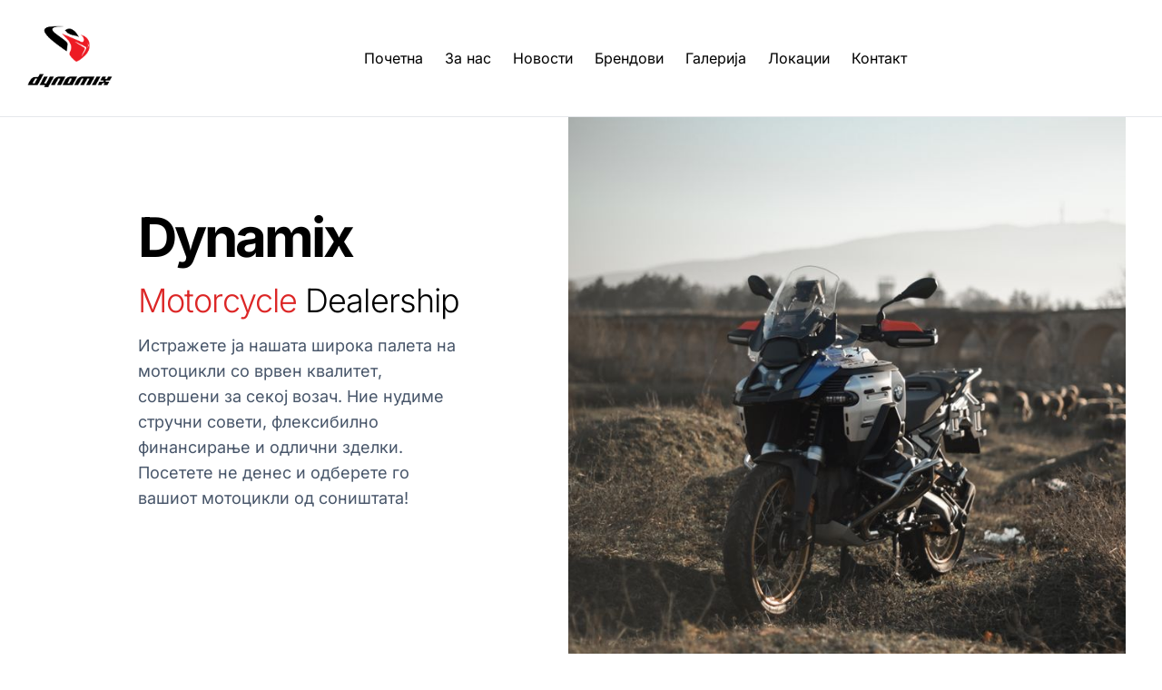

--- FILE ---
content_type: text/html
request_url: https://www.dynamix.mk/forum/welcome-to-the-cars-forum/comprar-clenbuterol-contrareembolso-anabola-steroider-beteende
body_size: 6926
content:
<!DOCTYPE html><html lang="en"> <head><meta charset="UTF-8"><meta name="viewport" content="width=device-width"><link rel="icon" type="image/png" href="/dynamix-logo-fb.png"><link rel="stylesheet" href="https://unpkg.com/leaflet@1.9.3/dist/leaflet.css"><script type="module" src="/_astro/Layout.astro_astro_type_script_index_0_lang.Cm4kELPz.js"></script><meta name="generator" content="Astro v5.5.4"><title>Dynamix</title><link rel="canonical" href="https://astroship-pro.web3templates.com/"><meta name="description" content="Dynamix"><meta name="robots" content="index, follow"><meta property="og:title" content="Dynamix"><meta property="og:type" content="website"><meta property="og:image" content="https://astroship-pro.web3templates.com/DynamixLogo.jpg"><meta property="og:url" content="https://astroship-pro.web3templates.com/"><meta property="og:image:url" content="https://astroship-pro.web3templates.com/DynamixLogo.jpg"><meta property="og:image:alt" content="Dynamix logo"><meta name="twitter:card" content="summary_large_image"><meta name="twitter:site" content="@web3templates"><meta name="twitter:creator" content="@surjithctly"><meta name="astro-view-transitions-enabled" content="true"><meta name="astro-view-transitions-fallback" content="animate"><script type="module" src="/_astro/ClientRouter.astro_astro_type_script_index_0_lang.CMTcOisY.js"></script><link rel="stylesheet" href="/_astro/about.V_PumiX6.css">
<style>._responsiveIframeWrapper_uys3v_1{position:relative;width:100%;padding-top:125%}._iframe_uys3v_8{position:absolute;top:0;left:0;width:100%;height:95%}._imageContainer_126lu_1{position:relative;width:100%;height:500px}._fadeTitle_126lu_7,._fadeSubtitle_126lu_8{display:block;backface-visibility:hidden}._fadeTitle_126lu_7{animation:_fadeFromLeft_126lu_1 .5s ease-out forwards;will-change:transform,opacity}._fadeSubtitle_126lu_8{animation:_fadeFromRight_126lu_1 .5s ease-out forwards;will-change:transform,opacity}@keyframes _fadeFromLeft_126lu_1{0%{opacity:0;transform:translate(-100px)}to{opacity:1;transform:translate(0)}}@keyframes _fadeFromRight_126lu_1{0%{opacity:0;transform:translate(100px)}to{opacity:1;transform:translate(0)}}._contanctPopup_126lu_43{animation:_btnPopup_126lu_1 .5s ease-out forwards;visibility:hidden}._morePopup_126lu_48{animation:_btnPopup_126lu_1 .5s ease-out forwards;animation-delay:.6s;visibility:hidden}@keyframes _btnPopup_126lu_1{0%{opacity:0;transform:translatey(200px);visibility:hidden}to{opacity:1;transform:translate(0);visibility:visible}}._flexContainer_1n4x5_1{display:flex;gap:1rem;overflow-x:auto;padding:1rem;scroll-behavior:smooth;height:60vh;margin-top:100px;scrollbar-width:thin;scrollbar-color:rgba(0,0,0,.3) transparent}@media screen and (max-width: 1024px){._flexContainer_1n4x5_1{margin-top:50px}}._flexContainer_1n4x5_1::-webkit-scrollbar{height:2px}._flexContainer_1n4x5_1::-webkit-scrollbar-thumb{background:#0003;border-radius:10px}._flexContainer_1n4x5_1::-webkit-scrollbar-track{background:transparent}._imageWrapper_1n4x5_40{display:flex;flex:0 0 auto;align-items:center;justify-content:center;width:300px;overflow:hidden}
</style><style>[data-astro-transition-scope="astro-o7bz76pi-1"] { view-transition-name: astro-o7bz76pi-1; }@layer astro { ::view-transition-old(astro-o7bz76pi-1) { animation: none; opacity: 0; mix-blend-mode: normal; }::view-transition-new(astro-o7bz76pi-1) { animation: none; mix-blend-mode: normal; }::view-transition-group(astro-o7bz76pi-1) { animation: none } }[data-astro-transition-fallback="old"] [data-astro-transition-scope="astro-o7bz76pi-1"],
			[data-astro-transition-fallback="old"][data-astro-transition-scope="astro-o7bz76pi-1"] { animation: none; mix-blend-mode: normal; }[data-astro-transition-fallback="new"] [data-astro-transition-scope="astro-o7bz76pi-1"],
			[data-astro-transition-fallback="new"][data-astro-transition-scope="astro-o7bz76pi-1"] { animation: none; mix-blend-mode: normal; }</style></head> <body class="_container_4l0gr_1"> <header class="astronav-sticky-header sticky top-0 border-b z-20 transition-all bg-white py-5 lg:py-2 border-b border=[#dddddd]" data-astro-cid-itfz4qi6>  <div class="max-w-screen-xl mx-auto px-5">  <div class="flex flex-col lg:flex-row justify-between items-center relative z-10" data-astro-transition-scope="astro-o7bz76pi-1">  <div class="flex w-full lg:w-auto items-center justify-between"> <a href="/" class="text-lg flex items-center transition focus-visible:ring-2 focus-visible:ring-offset-2 focus-visible:ring-indigo-500 focus-visible:outline-none focus-visible:shadow-outline-indigo rounded-full px-2 -ml-2"><img src="/DynamixLogo.jpg" alt="Dynamix MK Logo" class="h-[5.5rem] lg:h-[7rem] w-[5.5rem] lg:w-[7rem] object-cover"> </a> <div class="block lg:hidden"> <button id="astronav-menu" aria-label="Toggle Menu">  <svg fill="currentColor" class="w-6 h-6 text-gray-800" width="24" height="24" viewBox="0 0 24 24" xmlns="http://www.w3.org/2000/svg"> <title>Toggle Menu</title> <path class="astronav-close-icon astronav-toggle hidden" fill-rule="evenodd" clip-rule="evenodd" d="M18.278 16.864a1 1 0 01-1.414 1.414l-4.829-4.828-4.828 4.828a1 1 0 01-1.414-1.414l4.828-4.829-4.828-4.828a1 1 0 011.414-1.414l4.829 4.828 4.828-4.828a1 1 0 111.414 1.414l-4.828 4.829 4.828 4.828z"></path> <path class="astronav-open-icon astronav-toggle" fill-rule="evenodd" d="M4 5h16a1 1 0 010 2H4a1 1 0 110-2zm0 6h16a1 1 0 010 2H4a1 1 0 010-2zm0 6h16a1 1 0 010 2H4a1 1 0 010-2z"></path> </svg>  </button> </div> </div> <nav class="astronav-items astronav-toggle _menuItems_171d6_2 hidden fixed top-[100px] left-0 w-full z-50 bg-white text-black transition-all duration-300 lg:flex lg:relative lg:top-0 lg:w-auto lg:text-black p-5 border-b border-gray-300 lg:border-none mt-2 lg:flex lg:mt-0">  <ul class="flex flex-col lg:flex-row lg:gap-3"> <li> <a href="/" class="flex lg:px-3 py-2 text-md hover:text-gray-400 focus-visible:ring-2 focus-visible:ring-offset-2 transition focus-visible:ring-indigo-500 focus-visible:outline-none focus-visible:shadow-outline-indigo rounded-full"> Почетна </a> </li><li> <a href="/about" class="flex lg:px-3 py-2 text-md hover:text-gray-400 focus-visible:ring-2 focus-visible:ring-offset-2 transition focus-visible:ring-indigo-500 focus-visible:outline-none focus-visible:shadow-outline-indigo rounded-full"> За нас </a> </li><li> <a href="/posts" class="flex lg:px-3 py-2 text-md hover:text-gray-400 focus-visible:ring-2 focus-visible:ring-offset-2 transition focus-visible:ring-indigo-500 focus-visible:outline-none focus-visible:shadow-outline-indigo rounded-full"> Новости </a> </li><li> <a href="/brands" class="flex lg:px-3 py-2 text-md hover:text-gray-400 focus-visible:ring-2 focus-visible:ring-offset-2 transition focus-visible:ring-indigo-500 focus-visible:outline-none focus-visible:shadow-outline-indigo rounded-full"> Брендови </a> </li><li> <a href="/gallery" class="flex lg:px-3 py-2 text-md hover:text-gray-400 focus-visible:ring-2 focus-visible:ring-offset-2 transition focus-visible:ring-indigo-500 focus-visible:outline-none focus-visible:shadow-outline-indigo rounded-full"> Галерија </a> </li><li> <a href="/locations" class="flex lg:px-3 py-2 text-md hover:text-gray-400 focus-visible:ring-2 focus-visible:ring-offset-2 transition focus-visible:ring-indigo-500 focus-visible:outline-none focus-visible:shadow-outline-indigo rounded-full"> Локации </a> </li><li> <a href="/contact" class="flex lg:px-3 py-2 text-md hover:text-gray-400 focus-visible:ring-2 focus-visible:ring-offset-2 transition focus-visible:ring-indigo-500 focus-visible:outline-none focus-visible:shadow-outline-indigo rounded-full"> Контакт </a> </li> </ul>   </nav>  <script>(function(){const closeOnClick = false;

["DOMContentLoaded", "astro:after-swap"].forEach((event) => {
  document.addEventListener(event, addListeners);
});

// Function to clone and replace elements
function cloneAndReplace(element) {
  const clone = element.cloneNode(true);
  element.parentNode.replaceChild(clone, element);
}

function addListeners() {
  // Clean up existing listeners
  const oldMenuButton = document.getElementById("astronav-menu");
  if (oldMenuButton) {
    cloneAndReplace(oldMenuButton);
  }

  const oldDropdownMenus = document.querySelectorAll(".astronav-dropdown");
  oldDropdownMenus.forEach((menu) => {
    cloneAndReplace(menu);
  });

  // Mobile nav toggle
  const menuButton = document.getElementById("astronav-menu");
  menuButton && menuButton.addEventListener("click", toggleMobileNav);

  // Dropdown menus
  const dropdownMenus = document.querySelectorAll(".astronav-dropdown");
  dropdownMenus.forEach((menu) => {
    const button = menu.querySelector("button");
    button &&
      button.addEventListener("click", (event) =>
        toggleDropdownMenu(event, menu, dropdownMenus)
      );

    // Handle Submenu Dropdowns
    const dropDownSubmenus = menu.querySelectorAll(
      ".astronav-dropdown-submenu"
    );

    dropDownSubmenus.forEach((submenu) => {
      const submenuButton = submenu.querySelector("button");
      submenuButton &&
        submenuButton.addEventListener("click", (event) => {
          event.stopImmediatePropagation();
          toggleSubmenuDropdown(event, submenu);
        });
    });
  });

  // Clicking away from dropdown will remove the dropdown class
  document.addEventListener("click", closeAllDropdowns);

  if (closeOnClick) {
    handleCloseOnClick();
  }
}

function toggleMobileNav() {
  [...document.querySelectorAll(".astronav-toggle")].forEach((el) => {
    el.classList.toggle("hidden");
  });
}

function toggleDropdownMenu(event, menu, dropdownMenus) {
  toggleMenu(menu);

  // Close one dropdown when selecting another
  Array.from(dropdownMenus)
    .filter((el) => el !== menu && !menu.contains(el))
    .forEach(closeMenu);

  event.stopPropagation();
}

function toggleSubmenuDropdown(event, submenu) {
  event.stopPropagation();
  toggleMenu(submenu);

  // Close sibling submenus at the same nesting level
  const siblingSubmenus = submenu
    .closest(".astronav-dropdown")
    .querySelectorAll(".astronav-dropdown-submenu");
  Array.from(siblingSubmenus)
    .filter((el) => el !== submenu && !submenu.contains(el))
    .forEach(closeMenu);
}

function closeAllDropdowns(event) {
  const dropdownMenus = document.querySelectorAll(".dropdown-toggle");
  const dropdownParent = document.querySelectorAll(
    ".astronav-dropdown, .astronav-dropdown-submenu"
  );
  const isButtonInsideDropdown = [
    ...document.querySelectorAll(
      `.astronav-dropdown button, .astronav-dropdown label, .astronav-dropdown input,
	  .astronav-dropdown-submenu button, .astronav-dropdown-submenu label, .astronav-dropdown-submenu input,
	  #astronav-menu`
    ),
  ].some((button) => button.contains(event.target));
  if (!isButtonInsideDropdown) {
    dropdownMenus.forEach((d) => {
      // console.log("I ran", d);
      // if (!d.contains(event.target)) {
      d.classList.remove("open");
      d.removeAttribute("open");
      d.classList.add("hidden");
      // }
    });
    dropdownParent.forEach((d) => {
      d.classList.remove("open");
      d.removeAttribute("open");
      d.setAttribute("aria-expanded", "false");
    });
  }
}

function toggleMenu(menu) {
  menu.classList.toggle("open");
  const expanded = menu.getAttribute("aria-expanded") === "true";
  menu.setAttribute("aria-expanded", expanded ? "false" : "true");
  menu.hasAttribute("open")
    ? menu.removeAttribute("open")
    : menu.setAttribute("open", "");

  const dropdownToggle = menu.querySelector(".dropdown-toggle");
  const dropdownExpanded = dropdownToggle.getAttribute("aria-expanded");
  dropdownToggle.classList.toggle("hidden");
  dropdownToggle.setAttribute(
    "aria-expanded",
    dropdownExpanded === "true" ? "false" : "true"
  );
}

function closeMenu(menu) {
  // console.log("closing", menu);
  menu.classList.remove("open");
  menu.removeAttribute("open");
  menu.setAttribute("aria-expanded", "false");
  const dropdownToggles = menu.querySelectorAll(".dropdown-toggle");
  dropdownToggles.forEach((toggle) => {
    toggle.classList.add("hidden");
    toggle.setAttribute("aria-expanded", "false");
  });
}

function handleCloseOnClick() {
  const navMenuItems = document.querySelector(".astronav-items");
  const navToggle = document.getElementById("astronav-menu");
  const navLink = navMenuItems && navMenuItems.querySelectorAll("a");

  const MenuIcons = navToggle.querySelectorAll(".astronav-toggle");

  navLink &&
    navLink.forEach((item) => {
      item.addEventListener("click", () => {
        navMenuItems?.classList.add("hidden");
        MenuIcons.forEach((el) => {
          el.classList.toggle("hidden");
        });
      });
    });
}
})();</script> <div> <div class="hidden lg:flex items-center gap-4"> <!-- <Link
            href="#"
            size="sm"
            class="inline-flex items-center group gap-px"
          >
            <span>Купи сега!</span>
            <svg
              xmlns="http://www.w3.org/2000/svg"
              viewBox="0 0 20 20"
              fill="currentColor"
              class="w-4 h-4 mt-px group-hover:translate-x-1 transition-transform"
            >
              <path
                fill-rule="evenodd"
                d="M7.21 14.77a.75.75 0 01.02-1.06L11.168 10 7.23 6.29a.75.75 0 111.04-1.08l4.5 4.25a.75.75 0 010 1.08l-4.5 4.25a.75.75 0 01-1.06-.02z"
                clip-rule="evenodd"></path>
            </svg>
          </Link> --> </div> </div> </div>  </div>  </header> <script data-astro-rerun>(function(){const scrollY = 100;
const defaultClass = "";
const activeClass = "";

  // @ts-nocheck
  let lastKnownScrollPosition = 0;
  let ticking = false;

  const header = document.querySelector(".astronav-sticky-header");

  // Define two different scroll positions
  const addScrollY = Math.max(scrollY, 100); // Scroll position to add active class
  const removeScrollY = Math.max(scrollY - 50, 50); // Scroll position to remove active class

  function updateAnimation(scrollPos) {
    if (scrollPos > addScrollY) {
      header.classList.remove(...defaultClass.split(" "));
      header.classList.add("is-active", ...activeClass.split(" "));
      header.setAttribute("active", "");
    } else if (scrollPos < removeScrollY) {
      header.classList.remove("is-active", ...activeClass.split(" "));
      header.classList.add(...defaultClass.split(" "));
      header.removeAttribute("active");
    }
  }

  window.addEventListener("scroll", function () {
    lastKnownScrollPosition = window.scrollY;
    if (!ticking) {
      window.requestAnimationFrame(function () {
        updateAnimation(lastKnownScrollPosition);
        ticking = false;
      });

      ticking = true;
    }
  });
})();</script>   <div class="overflow-x-clip w-full mt-10 lg:mt-0"> <main class="sm:w-full grid lg:grid-cols-5 place-items-center relative lg:w-[80%] m-auto"> <div class="lg:col-span-2 px-4 sm:px-6"> <h1 class="_fadeTitle_126lu_7 text-3xl lg:text-4xl xl:text-6xl font-bold lg:tracking-tight xl:tracking-tighter [text-wrap:balance] text-center lg:text-start">
Dynamix
</h1> <p class="_fadeSubtitle_126lu_8 text-lg sm:text-xl lg:text-2xl xl:text-4xl font-light lg:tracking-normal xl:tracking-tight [text-wrap:balance] text-center lg:text-start mt-5"> <span class="text-red-600">Motorcycle</span> Dealership
</p> <p class="text-lg mt-4 max-w-lg text-slate-600 [text-wrap:balance] text-center lg:text-start">
Истражете ја нашата широка палета на мотоцикли со врвен квалитет,
        совршени за секој возач. Ние нудиме стручни совети, флексибилно
        финансирање и одлични зделки. Посетете не денес и одберете го вашиот
        мотоцикли од соништата!
</p> <div class="mt-6 mb-10 flex flex-col sm:flex-row sm:justify-center lg:justify-start gap-3"></div> </div> <div class="relative w-full h-[500px] lg:block lg:h-[600px] lg:col-span-3 lg:-mr-44"> <picture> <source srcset="/_astro/BMW.Cu5_Css-_2gtTtT.jpg 240w, /_astro/BMW.Cu5_Css-_Z2roDzk.jpg 540w, /_astro/BMW.Cu5_Css-_2n9SXC.jpg 720w, /_astro/BMW.Cu5_Css-_AhUpz.jpg 4016w" type="image/jpeg" sizes="(max-width: 1024px) 100vw, 50vw">  <img src="/_astro/BMW.Cu5_Css-_AhUpz.jpg" srcset="/_astro/BMW.Cu5_Css-_2gtTtT.jpg 240w, /_astro/BMW.Cu5_Css-_Z2roDzk.jpg 540w, /_astro/BMW.Cu5_Css-_2n9SXC.jpg 720w, /_astro/BMW.Cu5_Css-_AhUpz.jpg 4016w" alt="BMWG1300" sizes="(max-width: 1024px) 100vw, 50vw" width="4016" height="6016" loading="lazy" decoding="async" class="absolute top-0 left-0 w-full h-full object-cover"> </picture> </div> </main> </div> <div class="max-w-screen-xl mx-auto px-5">  <div> <ul class="flex gap-x-12 gap-y-6 md:gap-16 lg:gap-24 items-center justify-center mt-[50px] lg:mt-[100px] px-4 sm:px-6 md:px-10 flex-wrap"> <li class="flex justify-center items-center"> <img src="https://cdn.sanity.io/images/nllyh5tl/dynamix/4135f762bc8cfa3f40b9c337c95efc8f39f1e5b3-600x600.png" alt="logo" width="100" height="100" loading="lazy" decoding="async"> </li><li class="flex justify-center items-center"> <img src="https://cdn.sanity.io/images/nllyh5tl/dynamix/6ca6815182cb73913b97648c4962e188a482d863-2500x2500.png" alt="logo" width="100" height="100" loading="lazy" decoding="async"> </li><li class="flex justify-center items-center"> <img src="https://cdn.sanity.io/images/nllyh5tl/dynamix/a177708efabb5e6043a742d19aac15f973b092d2-195x195.png" alt="logo" width="100" height="100" loading="lazy" decoding="async"> </li><li class="flex justify-center items-center"> <img src="https://cdn.sanity.io/images/nllyh5tl/dynamix/350e22f6ac26bae3e1cc9f64086b20f0fd8eced3-5000x1831.png" alt="logo" width="100" height="100" loading="lazy" decoding="async"> </li> </ul> </div>  </div> <div class="max-w-screen-xl mx-auto px-5">  <div class="_flexContainer_1n4x5_1"> <div class="_imageWrapper_1n4x5_40"> <img src="https://cdn.sanity.io/images/nllyh5tl/dynamix/d14d7728fd656792318726bc24cad9f6a7424fb7-1200x1600.png" alt="img" loading="lazy" width="200" height="100" decoding="async" class="w-full h-auto"> </div><div class="_imageWrapper_1n4x5_40"> <img src="https://cdn.sanity.io/images/nllyh5tl/dynamix/3714ba91ea0c59658d9a07c5d79e747b1edd6d90-1200x1600.png" alt="img" loading="lazy" width="200" height="100" decoding="async" class="w-full h-auto"> </div><div class="_imageWrapper_1n4x5_40"> <img src="https://cdn.sanity.io/images/nllyh5tl/dynamix/ff531fb08c219dd2151c0bcc3f5ad56bbda49edd-1600x1200.png" alt="img" loading="lazy" width="200" height="100" decoding="async" class="w-full h-auto"> </div> </div>  </div> <div class="max-w-screen-xl mx-auto px-5">  <!-- <div class="mt-16">
  <h2 class="text-4xl lg:text-5xl font-bold lg:tracking-tight">
    We have got more awesome <span class="text-indigo-600">features</span>
  </h2>
  <p class="text-lg mt-4 text-slate-600">
    Use this section to highlight not so important features of your product.
  </p>
</div> --><div class="mt-24 max-w-3xl mx-auto flex flex-col items-center justify-center"> <h2 class="text-4xl lg:text-5xl font-bold lg:tracking-tight mt-4 text-center">
Новости
</h2> </div> <main class="container mx-auto mt-[50px] p-10"> <div class="grid grid-cols-1 sm:grid-cols-2 lg:grid-cols-3 gap-6"> <div class="_responsiveIframeWrapper_uys3v_1"> <iframe src="https://www.instagram.com/p/DHGo-5qIXUS/embed" class="_iframe_uys3v_8" allowtransparency="true" scrolling="no" style="display:block; overflow:hidden;"></iframe> </div><div class="_responsiveIframeWrapper_uys3v_1"> <iframe src="https://www.instagram.com/p/DGxbus-sKgX/embed" class="_iframe_uys3v_8" allowtransparency="true" scrolling="no" style="display:block; overflow:hidden;"></iframe> </div><div class="_responsiveIframeWrapper_uys3v_1"> <iframe src="https://www.instagram.com/p/DHCCGsrspGv/embed" class="_iframe_uys3v_8" allowtransparency="true" scrolling="no" style="display:block; overflow:hidden;"></iframe> </div> </div> </main> <script async src="https://www.instagram.com/embed.js"></script>  </div> <div class="bg-gradient-to-bl from-gray-900 to-gray-800 p-8 md:px-20 md:py-20 mt-20 flex flex-col items-center text-center"> <h2 class="text-white text-4xl md:text-6xl tracking-tight">
Одберете го Вашиот мотоцикл денес!
</h2> <p class="text-white/70 mt-4 text-lg md:text-xl">
Понуда на мотоцикли за секој вкус и потреба. Квалитет, перформанси и одлични
    цени.
</p> <!-- <div class="flex mt-5">
    <Link
      href="/contact"
      class="bg-transparent border-2 border-gray-500 text-black-200 hover:bg-gray-500 hover:text-white"
      >Контактирај не!</Link
    >
  </div> --> </div>  <footer class="py-14 bg-slate-100 border-t border-slate-100"> <div class="max-w-screen-xl mx-auto px-5">  <div class="grid sm:grid-cols-2 md:grid-cols-3 lg:grid-cols-5 gap-8"> <div class="sm:col-span-2 md:col-span-3 lg:col-span-2"> <a href="/" class="text-lg flex items-center transition focus-visible:ring-2 focus-visible:ring-offset-2 focus-visible:ring-indigo-500 focus-visible:outline-none focus-visible:shadow-outline-indigo rounded-full px-2 -ml-2"><img src="/DynamixLogo.jpg" alt="Dynamix MK Logo" class="h-20 max-w-[120px] object-cover"> </a> <p class="mt-4 text-sm text-slate-700 max-w-xs">
Возете со доверба.
          Квалитетни мотоцикли. Стручна услуга. Најдобри понуди.
</p> <div class="flex gap-3 mt-4 items-center"> <a href="https://www.instagram.com/dynamix.com.mk/?hl=en" target="_blank" rel="noopener noreferrer" class="bg-slate-200 hover:bg-slate-300 rounded w-6 h-6 inline-flex items-center justify-center text-slate-500"> <svg width="1em" height="1em" class="w-4 h-4" data-icon="bx:bxl-twitter">   <symbol id="ai:bx:bxl-twitter" viewBox="0 0 24 24"><path d="M19.633 7.997c.013.175.013.349.013.523c0 5.325-4.053 11.461-11.46 11.461c-2.282 0-4.402-.661-6.186-1.809c.324.037.636.05.973.05a8.07 8.07 0 0 0 5.001-1.721a4.036 4.036 0 0 1-3.767-2.793c.249.037.499.062.761.062c.361 0 .724-.05 1.061-.137a4.027 4.027 0 0 1-3.23-3.953v-.05c.537.299 1.16.486 1.82.511a4.022 4.022 0 0 1-1.796-3.354c0-.748.199-1.434.548-2.032a11.457 11.457 0 0 0 8.306 4.215c-.062-.3-.1-.611-.1-.923a4.026 4.026 0 0 1 4.028-4.028c1.16 0 2.207.486 2.943 1.272a7.957 7.957 0 0 0 2.556-.973a4.02 4.02 0 0 1-1.771 2.22a8.073 8.073 0 0 0 2.319-.624a8.645 8.645 0 0 1-2.019 2.083z" fill="currentColor"/></symbol><use href="#ai:bx:bxl-twitter"></use>  </svg> <span class="sr-only">Instagram</span></a> <a href="https://mk-mk.facebook.com/dynamix.com.mk/about/" target="_blank" rel="noopener noreferrer" class="bg-slate-200 hover:bg-slate-300 rounded w-6 h-6 inline-flex items-center justify-center text-slate-500"> <svg width="1em" height="1em" class="w-4 h-4" data-icon="bx:bxl-facebook-circle">   <symbol id="ai:bx:bxl-facebook-circle" viewBox="0 0 24 24"><path d="M12.001 2.002c-5.522 0-9.999 4.477-9.999 9.999c0 4.99 3.656 9.126 8.437 9.879v-6.988h-2.54v-2.891h2.54V9.798c0-2.508 1.493-3.891 3.776-3.891c1.094 0 2.24.195 2.24.195v2.459h-1.264c-1.24 0-1.628.772-1.628 1.563v1.875h2.771l-.443 2.891h-2.328v6.988C18.344 21.129 22 16.992 22 12.001c0-5.522-4.477-9.999-9.999-9.999z" fill="currentColor"/></symbol><use href="#ai:bx:bxl-facebook-circle"></use>  </svg><span class="sr-only">Facebook</span></a> </div> </div> <div> <h3 class="font-medium text-sm text-slate-800">Компанија</h3> <div class="flex flex-col mt-3"> <a href="/about" class="py-2 text-sm text-slate-600 hover:text-gray-400"> За нас </a><a href="/posts" class="py-2 text-sm text-slate-600 hover:text-gray-400"> Новости </a><a href="/gallery" class="py-2 text-sm text-slate-600 hover:text-gray-400"> Галерија </a><a href="/locations" class="py-2 text-sm text-slate-600 hover:text-gray-400"> Локации </a><a href="/contact" class="py-2 text-sm text-slate-600 hover:text-gray-400"> Контакт </a> </div> </div> <div> <h3 class="font-medium text-sm text-slate-800">Производи</h3> <div class="flex flex-col mt-3"> <a href="/brands" class="py-2 text-sm text-slate-600 hover:text-gray-400"> Брендови </a> </div> </div> </div>  </div> <div class="mt-14 pt-8 px-5 border-t border-slate-200"> <div class="max-w-screen-xl mx-auto px-5">  <p class="text-center text-sm text-slate-600 [text-wrap:balance]">
Copyright © 2025 Dynamix. Сите права се задржани.
</p>   </div> </div> </footer> </body></html>

--- FILE ---
content_type: application/javascript
request_url: https://www.dynamix.mk/_astro/Layout.astro_astro_type_script_index_0_lang.Cm4kELPz.js
body_size: -63
content:
import"https://unpkg.com/leaflet@1.9.3/dist/leaflet.js";
